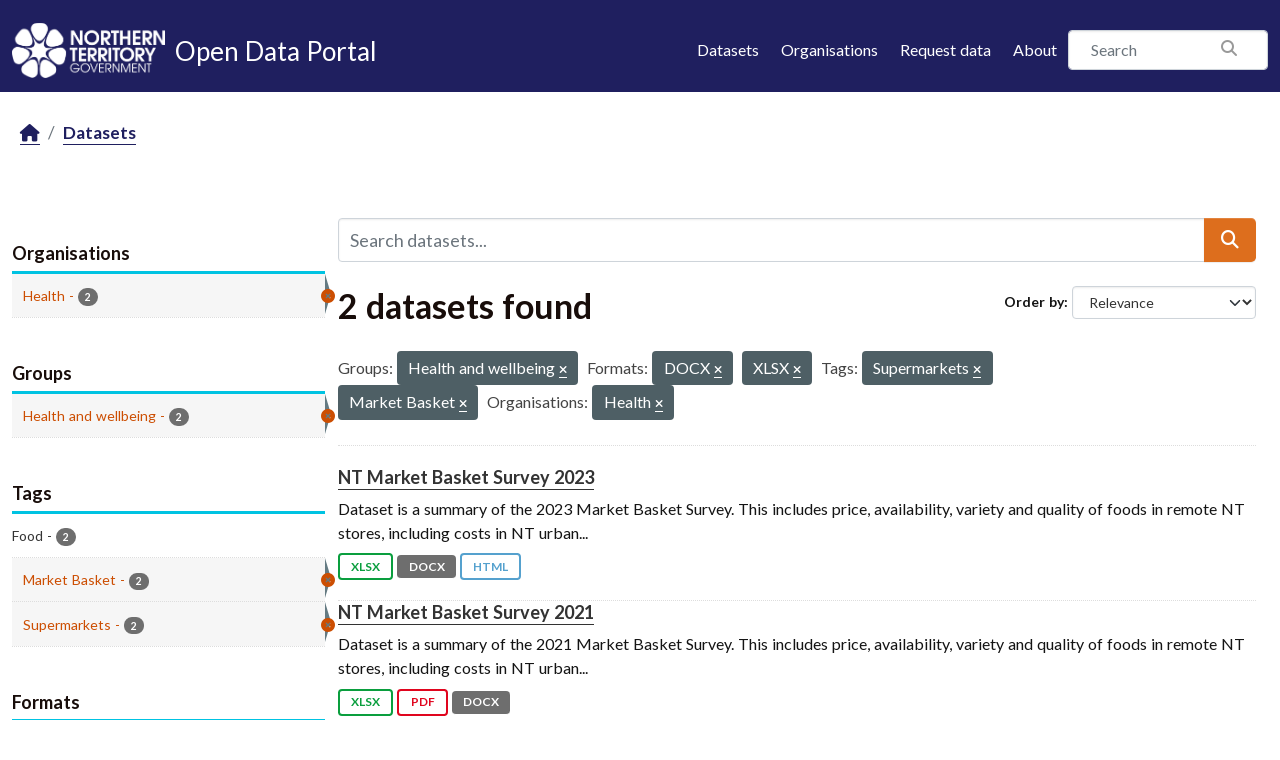

--- FILE ---
content_type: text/html; charset=utf-8
request_url: https://data.nt.gov.au/dataset/?groups=wellbeing&res_format=DOCX&res_format=XLSX&tags=Supermarkets&tags=Market+Basket&organization=department-of-health
body_size: 22227
content:
<!DOCTYPE html>
<!--[if IE 9]> <html lang="en_AU" class="ie9"> <![endif]-->
<!--[if gt IE 8]><!--> <html lang="en_AU"  > <!--<![endif]-->
  <head>
    <meta charset="utf-8" />
      <meta name="csrf_field_name" content="_csrf_token" />
      <meta name="_csrf_token" content="IjM5YTFmZWU1NWY5NWUyM2ExYWJiYTZjODQ2YTM2ZmFhMDg2YTMyYjki.aX7CGQ.dL2ahqlnmtlSBldZy2XU6g2YQ_A" />

      <meta name="generator" content="ckan 2.11.4" />
      <meta name="viewport" content="width=device-width, initial-scale=1.0">
    <title>Dataset - NTG Open Data Portal</title>

    
    
    <link rel="shortcut icon" href="/favicon.png" />
    
    
        
    <!-- Google tag (gtag.js) -->
    <script async src="https://www.googletagmanager.com/gtag/js?id=G-0ZZNKNC9KS"></script>
    <script>
     window.dataLayer = window.dataLayer || [];
     function gtag(){dataLayer.push(arguments);}

     
         gtag('set', 'linker');

         gtag('js', new Date());

         gtag('config', 'G-0ZZNKNC9KS', {
             anonymize_ip: true,
             linker: {
                 domains: []
             }
         });
     

     
     

    </script>


    

  
  
  
      
      
      
    
  

  

  
  

  



    
    <link href="/webassets/base/51d427fe_main.css" rel="stylesheet"/>
<link href="/webassets/ckanext-scheming/728ec589_scheming_css.css" rel="stylesheet"/>
<link href="/webassets/ckanext-activity/8dd77216_activity.css" rel="stylesheet"/>
<link href="/webassets/ntg_theme/69972a14_ntg_theme.css" rel="stylesheet"/>
<link href="/webassets/ntg_theme/1d976ed4_style.css" rel="stylesheet"/>
<link href="/webassets/vendor/f3b8236b_select2.css" rel="stylesheet"/>
<link href="/webassets/vendor/53df638c_fontawesome.css" rel="stylesheet"/>
    
    

  </head>

  
  <body data-site-root="https://data.nt.gov.au/" data-locale-root="https://data.nt.gov.au/" >

    
    
        
    

    
    <div class="visually-hidden-focusable"><a href="#content">Skip to main content</a></div>
  

  
    





  
    
  


  <header class="masthead">
    
      
    


    <div class="container">
      <nav class="navbar navbar-expand-lg navbar-light">
        <hgroup class="nt-header--logo navbar-brand">
          <a href="https://nt.gov.au/">
            <img src="/img/ntg-primary-reverse.png" alt="NT.GOV.AU logo" />
          </a>
          <span class="nt-header--logo--text">
            <a href="/">
              <span>Open Data Portal</span>
            </a>
          </span>
        </hgroup>

        <button class="navbar-toggler" type="button" data-bs-toggle="collapse" data-bs-target="#main-navigation-toggle"
          aria-controls="main-navigation-toggle" aria-expanded="false" aria-label="Toggle navigation">
          <span class="fa fa-bars text-white"></span>
        </button>

        <div class="main-navbar collapse navbar-collapse" id="main-navigation-toggle">
          
            <ul class="nav ms-auto mb-2 mb-lg-0">
              <li class="nav-item">
                <a href="/dataset/">Datasets</a>
              </li>
              <li class="nav-item">
                <a href="/organization/">Organisations</a>
              </li>
              <li class="nav-item">
                <a href="mailto:opendata@nt.gov.au?Subject=Request for a dataset&body=Dataset description:%0A%0AIntended use (eg: research, analysis etc.):%0A%0AProblem statement (if known):%0A%0AContact details if we have any additional questions:%0A%0A">Request data</a>
              </li>

              

              <li class="nav-item">
                <a href="/about">About</a>
              </li>
            </ul>
          

          
            
              <form class="section site-search simple-input" action="/dataset/" method="get">
                <div class="field">
                  <label for="field-sitewide-search">Search Datasets</label>
                  <input id="field-sitewide-search" type="text" class="form-control" name="q" placeholder="Search" />
                  <button class="btn-search" type="submit"><i class="fa fa-search"></i></button>
                </div>
              </form>
            
          
        </div>
      </nav>
    </div>
  </header>

  
    <div class="main">
      <div id="content" class="container">
        
          
            <div class="flash-messages">
              
                
              
            </div>
          

          
            <div class="toolbar" role="navigation" aria-label="Breadcrumb">
              
                
                  <ol class="breadcrumb">
                    
<li class="home"><a href="/" aria-label="Home"><i class="fa fa-home"></i><span> Home</span></a></li>
                    
  <li class="active"><a href="/dataset/">Datasets</a></li>

                  </ol>
                
              
            </div>
          

          <div class="row wrapper">
            
            
            

            
              <aside class="secondary col-md-3">
                
                
  <div class="filters">
    <div>
      
        

    
    
	
	    
		<section class="module module-narrow module-shallow">
		    
			<h2 class="module-heading">
			    <i class="fa fa-filter"></i>
			    Organisations
			</h2>
		    
		    
			
			    
				<nav aria-label="Organisations">
				    <ul class="list-unstyled nav nav-simple nav-facet">
					
					    
					    
					    
					    
					    <li class="nav-item  active">
						<a href="/dataset/?groups=wellbeing&amp;res_format=DOCX&amp;res_format=XLSX&amp;tags=Supermarkets&amp;tags=Market+Basket" title="">
						    <span class="item-label">Health</span>
						    <span class="hidden separator"> - </span>
						    <span class="item-count badge">2</span>

							<span class="facet-close"> <i class="fa fa-solid fa-circle-xmark"></i></span>
						</a>
					    </li>
					
				    </ul>
				</nav>

				<p class="module-footer">
				    
					
				    
				</p>
			    
			
		    
		</section>
	    
	
    

      
        

    
    
	
	    
		<section class="module module-narrow module-shallow">
		    
			<h2 class="module-heading">
			    <i class="fa fa-filter"></i>
			    Groups
			</h2>
		    
		    
			
			    
				<nav aria-label="Groups">
				    <ul class="list-unstyled nav nav-simple nav-facet">
					
					    
					    
					    
					    
					    <li class="nav-item  active">
						<a href="/dataset/?res_format=DOCX&amp;res_format=XLSX&amp;tags=Supermarkets&amp;tags=Market+Basket&amp;organization=department-of-health" title="">
						    <span class="item-label">Health and wellbeing</span>
						    <span class="hidden separator"> - </span>
						    <span class="item-count badge">2</span>

							<span class="facet-close"> <i class="fa fa-solid fa-circle-xmark"></i></span>
						</a>
					    </li>
					
				    </ul>
				</nav>

				<p class="module-footer">
				    
					
				    
				</p>
			    
			
		    
		</section>
	    
	
    

      
        

    
    
	
	    
		<section class="module module-narrow module-shallow">
		    
			<h2 class="module-heading">
			    <i class="fa fa-filter"></i>
			    Tags
			</h2>
		    
		    
			
			    
				<nav aria-label="Tags">
				    <ul class="list-unstyled nav nav-simple nav-facet">
					
					    
					    
					    
					    
					    <li class="nav-item ">
						<a href="/dataset/?groups=wellbeing&amp;res_format=DOCX&amp;res_format=XLSX&amp;tags=Supermarkets&amp;tags=Market+Basket&amp;organization=department-of-health&amp;tags=Food" title="">
						    <span class="item-label">Food</span>
						    <span class="hidden separator"> - </span>
						    <span class="item-count badge">2</span>

							
						</a>
					    </li>
					
					    
					    
					    
					    
					    <li class="nav-item  active">
						<a href="/dataset/?groups=wellbeing&amp;res_format=DOCX&amp;res_format=XLSX&amp;tags=Supermarkets&amp;organization=department-of-health" title="">
						    <span class="item-label">Market Basket</span>
						    <span class="hidden separator"> - </span>
						    <span class="item-count badge">2</span>

							<span class="facet-close"> <i class="fa fa-solid fa-circle-xmark"></i></span>
						</a>
					    </li>
					
					    
					    
					    
					    
					    <li class="nav-item  active">
						<a href="/dataset/?groups=wellbeing&amp;res_format=DOCX&amp;res_format=XLSX&amp;tags=Market+Basket&amp;organization=department-of-health" title="">
						    <span class="item-label">Supermarkets</span>
						    <span class="hidden separator"> - </span>
						    <span class="item-count badge">2</span>

							<span class="facet-close"> <i class="fa fa-solid fa-circle-xmark"></i></span>
						</a>
					    </li>
					
				    </ul>
				</nav>

				<p class="module-footer">
				    
					
				    
				</p>
			    
			
		    
		</section>
	    
	
    

      
        

    
    
	
	    
		<section class="module module-narrow module-shallow">
		    
			<h2 class="module-heading">
			    <i class="fa fa-filter"></i>
			    Formats
			</h2>
		    
		    
			
			    
				<nav aria-label="Formats">
				    <ul class="list-unstyled nav nav-simple nav-facet">
					
					    
					    
					    
					    
					    <li class="nav-item  active">
						<a href="/dataset/?groups=wellbeing&amp;res_format=XLSX&amp;tags=Supermarkets&amp;tags=Market+Basket&amp;organization=department-of-health" title="">
						    <span class="item-label">DOCX</span>
						    <span class="hidden separator"> - </span>
						    <span class="item-count badge">2</span>

							<span class="facet-close"> <i class="fa fa-solid fa-circle-xmark"></i></span>
						</a>
					    </li>
					
					    
					    
					    
					    
					    <li class="nav-item  active">
						<a href="/dataset/?groups=wellbeing&amp;res_format=DOCX&amp;tags=Supermarkets&amp;tags=Market+Basket&amp;organization=department-of-health" title="">
						    <span class="item-label">XLSX</span>
						    <span class="hidden separator"> - </span>
						    <span class="item-count badge">2</span>

							<span class="facet-close"> <i class="fa fa-solid fa-circle-xmark"></i></span>
						</a>
					    </li>
					
					    
					    
					    
					    
					    <li class="nav-item ">
						<a href="/dataset/?groups=wellbeing&amp;res_format=DOCX&amp;res_format=XLSX&amp;tags=Supermarkets&amp;tags=Market+Basket&amp;organization=department-of-health&amp;res_format=HTML" title="">
						    <span class="item-label">HTML</span>
						    <span class="hidden separator"> - </span>
						    <span class="item-count badge">1</span>

							
						</a>
					    </li>
					
					    
					    
					    
					    
					    <li class="nav-item ">
						<a href="/dataset/?groups=wellbeing&amp;res_format=DOCX&amp;res_format=XLSX&amp;tags=Supermarkets&amp;tags=Market+Basket&amp;organization=department-of-health&amp;res_format=PDF" title="">
						    <span class="item-label">PDF</span>
						    <span class="hidden separator"> - </span>
						    <span class="item-count badge">1</span>

							
						</a>
					    </li>
					
				    </ul>
				</nav>

				<p class="module-footer">
				    
					
				    
				</p>
			    
			
		    
		</section>
	    
	
    

      
        

    
    
	
	    
		<section class="module module-narrow module-shallow">
		    
			<h2 class="module-heading">
			    <i class="fa fa-filter"></i>
			    Licenses
			</h2>
		    
		    
			
			    
				<nav aria-label="Licenses">
				    <ul class="list-unstyled nav nav-simple nav-facet">
					
					    
					    
					    
					    
					    <li class="nav-item ">
						<a href="/dataset/?groups=wellbeing&amp;res_format=DOCX&amp;res_format=XLSX&amp;tags=Supermarkets&amp;tags=Market+Basket&amp;organization=department-of-health&amp;license_id=cc-by" title="Creative Commons Attribution">
						    <span class="item-label">Creative Commons...</span>
						    <span class="hidden separator"> - </span>
						    <span class="item-count badge">2</span>

							
						</a>
					    </li>
					
				    </ul>
				</nav>

				<p class="module-footer">
				    
					
				    
				</p>
			    
			
		    
		</section>
	    
	
    

      
    </div>
    <a class="close no-text hide-filters"><i class="fa fa-times-circle"></i><span class="text">close</span></a>
  </div>

              </aside>
            

            
              <div class="primary col-md-9 col-xs-12" role="main">
                
                
  <section class="module">
    <div class="module-content">
      
        
      
      










<form id="dataset-search-form" class="search-form" method="get" data-module="select-switch">

  
    <div class="input-group search-input-group">
      <input aria-label="Search datasets..." id="field-giant-search" type="text" class="form-control input-lg" name="q" value="" autocomplete="off" placeholder="Search datasets...">
      
  <button class="btn btn-primary btn-lg" type="submit" value="search" aria-label="Submit">
    <i class="fa fa-search"></i>
  </button>

    </div>
  

  
    <span>






<input type="hidden" name="groups" value="wellbeing" />





<input type="hidden" name="res_format" value="DOCX" />





<input type="hidden" name="res_format" value="XLSX" />





<input type="hidden" name="tags" value="Supermarkets" />





<input type="hidden" name="tags" value="Market Basket" />





<input type="hidden" name="organization" value="department-of-health" />



</span>
  

  
    
      <div class="form-group control-order-by">
        <label for="field-order-by">Order by</label>
        <select id="field-order-by" name="sort" class="form-control form-select">
          
            
              <option value="score desc, metadata_modified desc" selected="selected">Relevance</option>
            
          
            
              <option value="title_string asc">Name Ascending</option>
            
          
            
              <option value="title_string desc">Name Descending</option>
            
          
            
              <option value="metadata_modified desc">Last Modified</option>
            
          
            
              <option value="views_recent desc">Popular</option>
            
          
        </select>
        
        <button class="btn btn-default js-hide" type="submit">Go</button>
        
      </div>
    
  

  
    <h1>
    
      

  
  
  
  

2 datasets found
    
    </h1>
  

  
    
      <p class="filter-list">
        
          
          <span class="facet">Groups:</span>
          
            <span class="filtered pill">Health and wellbeing
              <a href="/dataset/?res_format=DOCX&amp;res_format=XLSX&amp;tags=Supermarkets&amp;tags=Market+Basket&amp;organization=department-of-health" class="remove" title="Remove"><i class="fa fa-times"></i></a>
            </span>
          
        
          
          <span class="facet">Formats:</span>
          
            <span class="filtered pill">DOCX
              <a href="/dataset/?groups=wellbeing&amp;res_format=XLSX&amp;tags=Supermarkets&amp;tags=Market+Basket&amp;organization=department-of-health" class="remove" title="Remove"><i class="fa fa-times"></i></a>
            </span>
          
            <span class="filtered pill">XLSX
              <a href="/dataset/?groups=wellbeing&amp;res_format=DOCX&amp;tags=Supermarkets&amp;tags=Market+Basket&amp;organization=department-of-health" class="remove" title="Remove"><i class="fa fa-times"></i></a>
            </span>
          
        
          
          <span class="facet">Tags:</span>
          
            <span class="filtered pill">Supermarkets
              <a href="/dataset/?groups=wellbeing&amp;res_format=DOCX&amp;res_format=XLSX&amp;tags=Market+Basket&amp;organization=department-of-health" class="remove" title="Remove"><i class="fa fa-times"></i></a>
            </span>
          
            <span class="filtered pill">Market Basket
              <a href="/dataset/?groups=wellbeing&amp;res_format=DOCX&amp;res_format=XLSX&amp;tags=Supermarkets&amp;organization=department-of-health" class="remove" title="Remove"><i class="fa fa-times"></i></a>
            </span>
          
        
          
          <span class="facet">Organisations:</span>
          
            <span class="filtered pill">Health
              <a href="/dataset/?groups=wellbeing&amp;res_format=DOCX&amp;res_format=XLSX&amp;tags=Supermarkets&amp;tags=Market+Basket" class="remove" title="Remove"><i class="fa fa-times"></i></a>
            </span>
          
        
      </p>
      <a class="show-filters btn btn-default">Filter Results</a>
    
  

</form>





      
        

  
    <ul class="dataset-list list-unstyled">
    	
	      
	        




  <li class="dataset-item">
    
      <div class="dataset-content">
        
          <h2 class="dataset-heading">
            
              
            
            
    <a href="/dataset/nt-market-basket-survey-2023" title="NT Market Basket Survey 2023">
      NT Market Basket Survey 2023
    </a>
            
            

              
            



          </h2>
        
        
          
            <div>Dataset is a summary of the 2023 Market Basket Survey. This includes price, availability, variety and quality of foods in remote NT stores, including costs in NT urban...</div>
          
        
      </div>
      
        
          
            <ul class="dataset-resources list-unstyled">
              
                
                <li>
                  <a href="/dataset/nt-market-basket-survey-2023" class="badge badge-default" data-format="xlsx">XLSX</a>
                </li>
                
                <li>
                  <a href="/dataset/nt-market-basket-survey-2023" class="badge badge-default" data-format="docx">DOCX</a>
                </li>
                
                <li>
                  <a href="/dataset/nt-market-basket-survey-2023" class="badge badge-default" data-format="html">HTML</a>
                </li>
                
              
            </ul>
          
        
      
    
  </li>

	      
	        




  <li class="dataset-item">
    
      <div class="dataset-content">
        
          <h2 class="dataset-heading">
            
              
            
            
    <a href="/dataset/nt-market-basket-survey-2021" title="NT Market Basket Survey 2021">
      NT Market Basket Survey 2021
    </a>
            
            

              
            



          </h2>
        
        
          
            <div>Dataset is a summary of the 2021 Market Basket Survey. This includes price, availability, variety and quality of foods in remote NT stores, including costs in NT urban...</div>
          
        
      </div>
      
        
          
            <ul class="dataset-resources list-unstyled">
              
                
                <li>
                  <a href="/dataset/nt-market-basket-survey-2021" class="badge badge-default" data-format="xlsx">XLSX</a>
                </li>
                
                <li>
                  <a href="/dataset/nt-market-basket-survey-2021" class="badge badge-default" data-format="pdf">PDF</a>
                </li>
                
                <li>
                  <a href="/dataset/nt-market-basket-survey-2021" class="badge badge-default" data-format="docx">DOCX</a>
                </li>
                
              
            </ul>
          
        
      
    
  </li>

	      
	    
    </ul>
  

      
    </div>

    
      
    
  </section>

  

              </div>
            
          </div>
        
      </div>
    </div>
  
    <footer class="site-footer">
  <div class="container">

    <a href="https://boundlesspossible.nt.gov.au" class="footer-logo">
      <img width="360" src="https://nt.gov.au/__data/assets/file/0011/578450/ntg-bp-logo-lockup-mono.svg"
           alt="NTG logo">
    </a>

    <nav class="menu-footer">
      <ul class="list-unstyled">
        <li>
          <a href="https://nt.gov.au/page/copyright-disclaimer-and-privacy">Copyright, disclaimer and privacy</a>
        </li>
        <li>
          <a href="https://nt.gov.au/law/rights/freedom-of-information">Freedom of information</a>
        </li>
        <li>
          <a href="https://nt.gov.au/page/interpreter-services"> Interpreter services</a>
        </li>
        <li>
          <a href="https://nt.gov.au/page/accessibility">Accessibility</a>
        </li>
        <li>
          <a href="https://nt.gov.au/page/sitemap">Site map</a>
        </li>
        <li>
          <a href="https://nt.gov.au/contacts">Contacts</a>
        </li>
        <li>
          <a href="https://nt.gov.au/contacts/external-northern-territory-government-staff-systems">NTG staff systems</a>
        </li>
      </ul>
    </nav>

  </div>

  <div class="copyright">
    <div class="container">
      &copy; 2026 Northern Territory Government of Australia
    </div>
  </div>
</footer>

  

  
  
  
  
  
    
    
    
        
        
        <div class="js-hide" data-module="google-analytics"
             data-module-googleanalytics_resource_prefix="/downloads/">
        </div>
    


  

  

    
    
    <script src="/webassets/vendor/240e5086_jquery.js" type="text/javascript"></script>
<script src="/webassets/vendor/773d6354_vendor.js" type="text/javascript"></script>
<script src="/webassets/vendor/6d1ad7e6_bootstrap.js" type="text/javascript"></script>
<script src="/webassets/vendor/529a0eb7_htmx.js" type="text/javascript"></script>
<script src="/webassets/base/a65ea3a0_main.js" type="text/javascript"></script>
<script src="/webassets/ntg_theme/18b87892_scripts.js" type="text/javascript"></script>
<script src="/webassets/base/b1def42f_ckan.js" type="text/javascript"></script>
<script src="/webassets/ckanext-googleanalytics/event_tracking.js?71ae8997" type="text/javascript"></script>
<script src="/webassets/activity/0fdb5ee0_activity.js" type="text/javascript"></script>
<script src="/webassets/tracking/8b59a308_tracking.js" type="text/javascript"></script>
  </body>
</html>